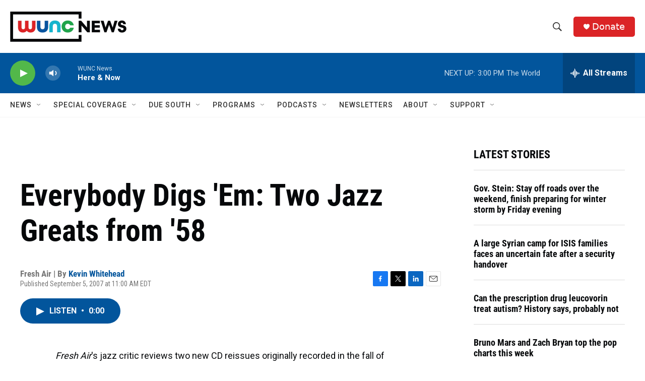

--- FILE ---
content_type: text/html; charset=utf-8
request_url: https://www.google.com/recaptcha/api2/aframe
body_size: 183
content:
<!DOCTYPE HTML><html><head><meta http-equiv="content-type" content="text/html; charset=UTF-8"></head><body><script nonce="E9o1qxJgPtGl5__9ptIYEQ">/** Anti-fraud and anti-abuse applications only. See google.com/recaptcha */ try{var clients={'sodar':'https://pagead2.googlesyndication.com/pagead/sodar?'};window.addEventListener("message",function(a){try{if(a.source===window.parent){var b=JSON.parse(a.data);var c=clients[b['id']];if(c){var d=document.createElement('img');d.src=c+b['params']+'&rc='+(localStorage.getItem("rc::a")?sessionStorage.getItem("rc::b"):"");window.document.body.appendChild(d);sessionStorage.setItem("rc::e",parseInt(sessionStorage.getItem("rc::e")||0)+1);localStorage.setItem("rc::h",'1769109213282');}}}catch(b){}});window.parent.postMessage("_grecaptcha_ready", "*");}catch(b){}</script></body></html>